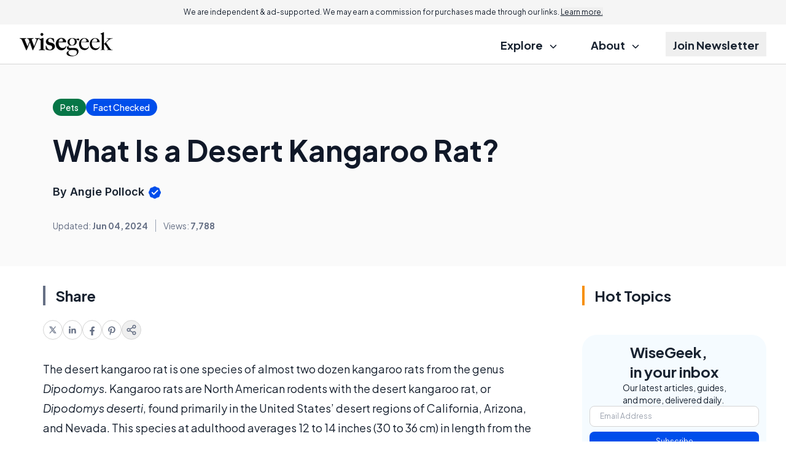

--- FILE ---
content_type: text/html; charset=utf-8
request_url: https://www.google.com/recaptcha/api2/aframe
body_size: 173
content:
<!DOCTYPE HTML><html><head><meta http-equiv="content-type" content="text/html; charset=UTF-8"></head><body><script nonce="XyssZy6hs8XcDEBiS4ySrg">/** Anti-fraud and anti-abuse applications only. See google.com/recaptcha */ try{var clients={'sodar':'https://pagead2.googlesyndication.com/pagead/sodar?'};window.addEventListener("message",function(a){try{if(a.source===window.parent){var b=JSON.parse(a.data);var c=clients[b['id']];if(c){var d=document.createElement('img');d.src=c+b['params']+'&rc='+(localStorage.getItem("rc::a")?sessionStorage.getItem("rc::b"):"");window.document.body.appendChild(d);sessionStorage.setItem("rc::e",parseInt(sessionStorage.getItem("rc::e")||0)+1);localStorage.setItem("rc::h",'1769210465920');}}}catch(b){}});window.parent.postMessage("_grecaptcha_ready", "*");}catch(b){}</script></body></html>